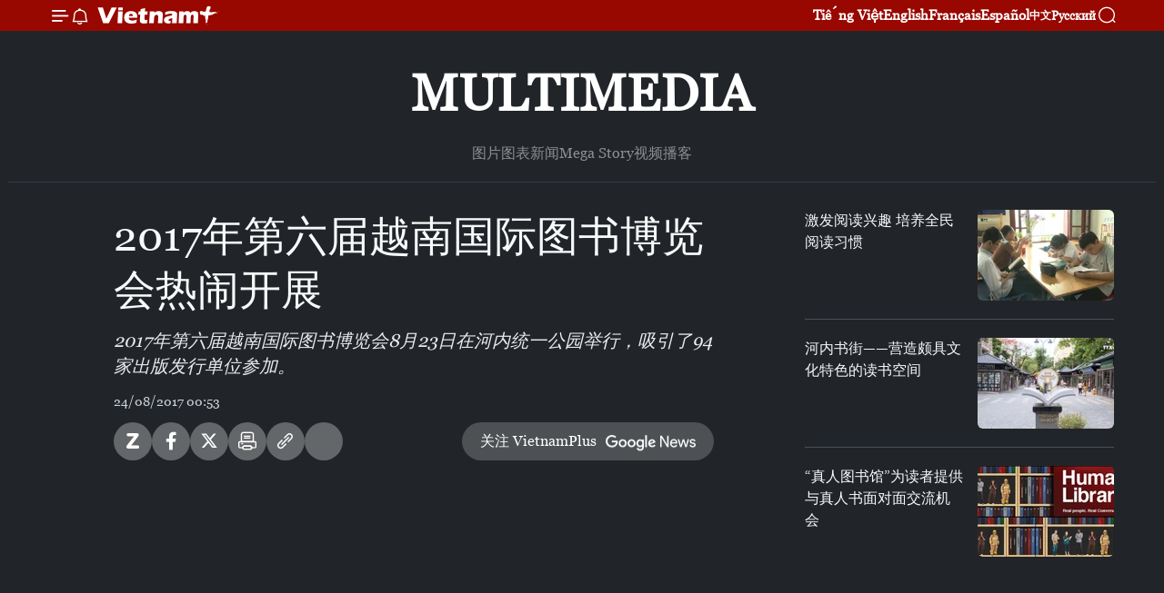

--- FILE ---
content_type: text/html;charset=utf-8
request_url: https://zh.vietnamplus.vn/article-post69388.vnp
body_size: 18209
content:
<!DOCTYPE html> <html lang="zh" class="cn"> <head> <title>2017年第六届越南国际图书博览会热闹开展 | Vietnam+ (VietnamPlus)</title> <meta name="description" content="2017年第六届越南国际图书博览会8月23日在河内统一公园举行，吸引了94家出版发行单位参加。"/> <meta name="keywords" content="图书展,图书博览会,图书,阅读文化"/> <meta name="news_keywords" content="图书展,图书博览会,图书,阅读文化"/> <meta http-equiv="Content-Type" content="text/html; charset=utf-8" /> <meta http-equiv="X-UA-Compatible" content="IE=edge"/> <meta http-equiv="refresh" content="1800" /> <meta name="revisit-after" content="1 days" /> <meta name="viewport" content="width=device-width, initial-scale=1"> <meta http-equiv="content-language" content="vi" /> <meta name="format-detection" content="telephone=no"/> <meta name="format-detection" content="address=no"/> <meta name="apple-mobile-web-app-capable" content="yes"> <meta name="apple-mobile-web-app-status-bar-style" content="black"> <meta name="apple-mobile-web-app-title" content="Vietnam+ (VietnamPlus)"/> <meta name="referrer" content="no-referrer-when-downgrade"/> <link rel="shortcut icon" href="https://media.vietnamplus.vn/assets/web/styles/img/favicon.ico" type="image/x-icon" /> <link rel="preconnect" href="https://media.vietnamplus.vn"/> <link rel="dns-prefetch" href="https://media.vietnamplus.vn"/> <link rel="preconnect" href="//www.google-analytics.com" /> <link rel="preconnect" href="//www.googletagmanager.com" /> <link rel="preconnect" href="//stc.za.zaloapp.com" /> <link rel="preconnect" href="//fonts.googleapis.com" /> <link rel="preconnect" href="//pagead2.googlesyndication.com"/> <link rel="preconnect" href="//tpc.googlesyndication.com"/> <link rel="preconnect" href="//securepubads.g.doubleclick.net"/> <link rel="preconnect" href="//accounts.google.com"/> <link rel="preconnect" href="//adservice.google.com"/> <link rel="preconnect" href="//adservice.google.com.vn"/> <link rel="preconnect" href="//www.googletagservices.com"/> <link rel="preconnect" href="//partner.googleadservices.com"/> <link rel="preconnect" href="//tpc.googlesyndication.com"/> <link rel="preconnect" href="//za.zdn.vn"/> <link rel="preconnect" href="//sp.zalo.me"/> <link rel="preconnect" href="//connect.facebook.net"/> <link rel="preconnect" href="//www.facebook.com"/> <link rel="dns-prefetch" href="//www.google-analytics.com" /> <link rel="dns-prefetch" href="//www.googletagmanager.com" /> <link rel="dns-prefetch" href="//stc.za.zaloapp.com" /> <link rel="dns-prefetch" href="//fonts.googleapis.com" /> <link rel="dns-prefetch" href="//pagead2.googlesyndication.com"/> <link rel="dns-prefetch" href="//tpc.googlesyndication.com"/> <link rel="dns-prefetch" href="//securepubads.g.doubleclick.net"/> <link rel="dns-prefetch" href="//accounts.google.com"/> <link rel="dns-prefetch" href="//adservice.google.com"/> <link rel="dns-prefetch" href="//adservice.google.com.vn"/> <link rel="dns-prefetch" href="//www.googletagservices.com"/> <link rel="dns-prefetch" href="//partner.googleadservices.com"/> <link rel="dns-prefetch" href="//tpc.googlesyndication.com"/> <link rel="dns-prefetch" href="//za.zdn.vn"/> <link rel="dns-prefetch" href="//sp.zalo.me"/> <link rel="dns-prefetch" href="//connect.facebook.net"/> <link rel="dns-prefetch" href="//www.facebook.com"/> <link rel="dns-prefetch" href="//graph.facebook.com"/> <link rel="dns-prefetch" href="//static.xx.fbcdn.net"/> <link rel="dns-prefetch" href="//staticxx.facebook.com"/> <script> var cmsConfig = { domainDesktop: 'https://zh.vietnamplus.vn', domainMobile: 'https://zh.vietnamplus.vn', domainApi: 'https://zh-api.vietnamplus.vn', domainStatic: 'https://media.vietnamplus.vn', domainLog: 'https://zh-log.vietnamplus.vn', googleAnalytics: 'G\-6R6V6RSN83', siteId: 0, pageType: 1, objectId: 69388, adsZone: 383, allowAds: true, adsLazy: true, antiAdblock: true, }; if (window.location.protocol !== 'https:' && window.location.hostname.indexOf('vietnamplus.vn') !== -1) { window.location = 'https://' + window.location.hostname + window.location.pathname + window.location.hash; } var USER_AGENT=window.navigator&&(window.navigator.userAgent||window.navigator.vendor)||window.opera||"",IS_MOBILE=/Android|webOS|iPhone|iPod|BlackBerry|Windows Phone|IEMobile|Mobile Safari|Opera Mini/i.test(USER_AGENT),IS_REDIRECT=!1;function setCookie(e,o,i){var n=new Date,i=(n.setTime(n.getTime()+24*i*60*60*1e3),"expires="+n.toUTCString());document.cookie=e+"="+o+"; "+i+";path=/;"}function getCookie(e){var o=document.cookie.indexOf(e+"="),i=o+e.length+1;return!o&&e!==document.cookie.substring(0,e.length)||-1===o?null:(-1===(e=document.cookie.indexOf(";",i))&&(e=document.cookie.length),unescape(document.cookie.substring(i,e)))}IS_MOBILE&&getCookie("isDesktop")&&(setCookie("isDesktop",1,-1),window.location=window.location.pathname.replace(".amp", ".vnp")+window.location.search,IS_REDIRECT=!0); </script> <script> if(USER_AGENT && USER_AGENT.indexOf("facebot") <= 0 && USER_AGENT.indexOf("facebookexternalhit") <= 0) { var query = ''; var hash = ''; if (window.location.search) query = window.location.search; if (window.location.hash) hash = window.location.hash; var canonicalUrl = 'https://zh.vietnamplus.vn/article-post69388.vnp' + query + hash ; var curUrl = decodeURIComponent(window.location.href); if(!location.port && canonicalUrl.startsWith("http") && curUrl != canonicalUrl){ window.location.replace(canonicalUrl); } } </script> <meta property="fb:pages" content="120834779440" /> <meta property="fb:app_id" content="1960985707489919" /> <meta name="author" content="Vietnam+ (VietnamPlus)" /> <meta name="copyright" content="Copyright © 2026 by Vietnam+ (VietnamPlus)" /> <meta name="RATING" content="GENERAL" /> <meta name="GENERATOR" content="Vietnam+ (VietnamPlus)" /> <meta content="Vietnam+ (VietnamPlus)" itemprop="sourceOrganization" name="source"/> <meta content="news" itemprop="genre" name="medium"/> <meta name="robots" content="noarchive, max-image-preview:large, index, follow" /> <meta name="GOOGLEBOT" content="noarchive, max-image-preview:large, index, follow" /> <link rel="canonical" href="https://zh.vietnamplus.vn/article-post69388.vnp" /> <meta property="og:site_name" content="Vietnam+ (VietnamPlus)"/> <meta property="og:rich_attachment" content="true"/> <meta property="og:type" content="article"/> <meta property="og:url" content="https://zh.vietnamplus.vn/article-post69388.vnp"/> <meta property="og:image" content="https://mediazh.vietnamplus.vn/images/d64b6dba57756e92a2c312b3d69010b715f03f627ab6ec8da45919b0a1412cdb0524357244054d39fd6cf401571be1362d302f3badb89b4c9258fd706de4b1c8/2017.jpg.webp"/> <meta property="og:image:width" content="1200"/> <meta property="og:image:height" content="630"/> <meta property="og:title" content="2017年第六届越南国际图书博览会热闹开展"/> <meta property="og:description" content="2017年第六届越南国际图书博览会8月23日在河内统一公园举行，吸引了94家出版发行单位参加。"/> <meta name="twitter:card" value="summary"/> <meta name="twitter:url" content="https://zh.vietnamplus.vn/article-post69388.vnp"/> <meta name="twitter:title" content="2017年第六届越南国际图书博览会热闹开展"/> <meta name="twitter:description" content="2017年第六届越南国际图书博览会8月23日在河内统一公园举行，吸引了94家出版发行单位参加。"/> <meta name="twitter:image" content="https://mediazh.vietnamplus.vn/images/d64b6dba57756e92a2c312b3d69010b715f03f627ab6ec8da45919b0a1412cdb0524357244054d39fd6cf401571be1362d302f3badb89b4c9258fd706de4b1c8/2017.jpg.webp"/> <meta name="twitter:site" content="@Vietnam+ (VietnamPlus)"/> <meta name="twitter:creator" content="@Vietnam+ (VietnamPlus)"/> <meta property="article:publisher" content="https://www.facebook.com/VietnamPlus" /> <meta property="article:tag" content="图书展,图书博览会,图书,阅读文化"/> <meta property="article:section" content="文化,视频" /> <meta property="article:published_time" content="2017-08-24T07:53:38+07:00"/> <meta property="article:modified_time" content="2017-08-24T07:53:38+07:00"/> <script type="application/ld+json"> { "@context": "http://schema.org", "@type": "Organization", "name": "Vietnam+ (VietnamPlus)", "url": "https://zh.vietnamplus.vn", "logo": "https://media.vietnamplus.vn/assets/web/styles/img/logo.png", "foundingDate": "2008", "founders": [ { "@type": "Person", "name": "Thông tấn xã Việt Nam (TTXVN)" } ], "address": [ { "@type": "PostalAddress", "streetAddress": "Số 05 Lý Thường Kiệt - Hà Nội - Việt Nam", "addressLocality": "Hà Nội City", "addressRegion": "Northeast", "postalCode": "100000", "addressCountry": "VNM" } ], "contactPoint": [ { "@type": "ContactPoint", "telephone": "+84-243-941-1349", "contactType": "customer service" }, { "@type": "ContactPoint", "telephone": "+84-243-941-1348", "contactType": "customer service" } ], "sameAs": [ "https://www.facebook.com/VietnamPlus", "https://www.tiktok.com/@vietnamplus", "https://twitter.com/vietnamplus", "https://www.youtube.com/c/BaoVietnamPlus" ] } </script> <script type="application/ld+json"> { "@context" : "https://schema.org", "@type" : "WebSite", "name": "Vietnam+ (VietnamPlus)", "url": "https://zh.vietnamplus.vn", "alternateName" : "Báo điện tử VIETNAMPLUS, Cơ quan của Thông tấn xã Việt Nam (TTXVN)", "potentialAction": { "@type": "SearchAction", "target": { "@type": "EntryPoint", "urlTemplate": "https://zh.vietnamplus.vn/search/?q={search_term_string}" }, "query-input": "required name=search_term_string" } } </script> <script type="application/ld+json"> { "@context":"http://schema.org", "@type":"BreadcrumbList", "itemListElement":[ { "@type":"ListItem", "position":1, "item":{ "@id":"https://zh.vietnamplus.vn/videos/", "name":"视频" } } ] } </script> <script type="application/ld+json"> { "@context": "http://schema.org", "@type": "NewsArticle", "mainEntityOfPage":{ "@type":"WebPage", "@id":"https://zh.vietnamplus.vn/article-post69388.vnp" }, "headline": "2017年第六届越南国际图书博览会热闹开展", "description": "2017年第六届越南国际图书博览会8月23日在河内统一公园举行，吸引了94家出版发行单位参加。", "image": { "@type": "ImageObject", "url": "https://mediazh.vietnamplus.vn/images/d64b6dba57756e92a2c312b3d69010b715f03f627ab6ec8da45919b0a1412cdb0524357244054d39fd6cf401571be1362d302f3badb89b4c9258fd706de4b1c8/2017.jpg.webp", "width" : 1200, "height" : 675 }, "datePublished": "2017-08-24T07:53:38+07:00", "dateModified": "2017-08-24T07:53:38+07:00", "author": { "@type": "Person", "name": "" }, "publisher": { "@type": "Organization", "name": "Vietnam+ (VietnamPlus)", "logo": { "@type": "ImageObject", "url": "https://media.vietnamplus.vn/assets/web/styles/img/logo.png" } } } </script> <script type="application/ld+json"> { "@context": "https://schema.org", "@type": "VideoObject", "name": "2017年第六届越南国际图书博览会热闹开展", "headline": "2017年第六届越南国际图书博览会热闹开展", "description": "2017年第六届越南国际图书博览会8月23日在河内统一公园举行，吸引了94家出版发行单位参加。", "thumbnailUrl": "https://mediazh.vietnamplus.vn/images/15f03f627ab6ec8da45919b0a1412cdb0524357244054d39fd6cf401571be1362d302f3badb89b4c9258fd706de4b1c8/2017.jpg.webp", "uploadDate": "2017-08-24T07:53:38+07:00", "datePublished": "2017-08-24T07:53:38+07:00", "duration": "PT1M28S", "mainEntityOfPage": { "@type": "WebPage", "@id": "https://zh.vietnamplus.vn/article-post69388.vnp" }, "image": { "@type": "ImageObject", "url": "https://mediazh.vietnamplus.vn/images/d64b6dba57756e92a2c312b3d69010b715f03f627ab6ec8da45919b0a1412cdb0524357244054d39fd6cf401571be1362d302f3badb89b4c9258fd706de4b1c8/2017.jpg.webp", "width": 1200, "height": 630 }, "author": { "@type": "Organization", "name": "Vietnam+ (VietnamPlus)" }, "publisher": { "@type": "Organization", "name": "Vietnam+ (VietnamPlus)", "logo": { "@type": "ImageObject", "url": "https://media.vietnamplus.vn/assets/web/styles/img/logo_share.png" } }, "about": ["图书展,图书博览会,图书,阅读文化"], "embedUrl": "https://www.youtube.com/embed/wqPnyAARLAA?rel=0" } </script> <link rel="preload" href="https://media.vietnamplus.vn/assets/web/styles/css/main.min-1.0.15.css" as="style"> <link rel="preload" href="https://media.vietnamplus.vn/assets/web/js/main.min-1.0.33.js" as="script"> <link rel="preload" href="https://media.vietnamplus.vn/assets/web/js/detail.min-1.0.15.js" as="script"> <link rel="preload" href="https://common.mcms.one/assets/styles/css/vietnamplus-1.0.0.css" as="style"> <link rel="stylesheet" href="https://common.mcms.one/assets/styles/css/vietnamplus-1.0.0.css"> <link id="cms-style" rel="stylesheet" href="https://media.vietnamplus.vn/assets/web/styles/css/main.min-1.0.15.css"> <style>.infographic-page { overflow-x: hidden;
}</style> <script type="text/javascript"> var _metaOgUrl = 'https://zh.vietnamplus.vn/article-post69388.vnp'; var page_title = document.title; var tracked_url = window.location.pathname + window.location.search + window.location.hash; var cate_path = 'videos'; if (cate_path.length > 0) { tracked_url = "/" + cate_path + tracked_url; } </script> <script async="" src="https://www.googletagmanager.com/gtag/js?id=G-6R6V6RSN83"></script> <script> window.dataLayer = window.dataLayer || []; function gtag(){dataLayer.push(arguments);} gtag('js', new Date()); gtag('config', 'G-6R6V6RSN83', {page_path: tracked_url}); </script> <script>window.dataLayer = window.dataLayer || [];dataLayer.push({'pageCategory': '/videos'});</script> <script> window.dataLayer = window.dataLayer || []; dataLayer.push({ 'event': 'Pageview', 'articleId': '69388', 'articleTitle': '2017年第六届越南国际图书博览会热闹开展', 'articleCategory': '文化,视频', 'articleAlowAds': true, 'articleType': 'video', 'articleTags': '图书展,图书博览会,图书,阅读文化', 'articlePublishDate': '2017-08-24T07:53:38+07:00', 'articleThumbnail': 'https://mediazh.vietnamplus.vn/images/d64b6dba57756e92a2c312b3d69010b715f03f627ab6ec8da45919b0a1412cdb0524357244054d39fd6cf401571be1362d302f3badb89b4c9258fd706de4b1c8/2017.jpg.webp', 'articleShortUrl': 'https://zh.vietnamplus.vn/article-post69388.vnp', 'articleFullUrl': 'https://zh.vietnamplus.vn/article-post69388.vnp', }); </script> <script type='text/javascript'> gtag('event', 'article_page',{ 'articleId': '69388', 'articleTitle': '2017年第六届越南国际图书博览会热闹开展', 'articleCategory': '文化,视频', 'articleAlowAds': true, 'articleType': 'video', 'articleTags': '图书展,图书博览会,图书,阅读文化', 'articlePublishDate': '2017-08-24T07:53:38+07:00', 'articleThumbnail': 'https://mediazh.vietnamplus.vn/images/d64b6dba57756e92a2c312b3d69010b715f03f627ab6ec8da45919b0a1412cdb0524357244054d39fd6cf401571be1362d302f3badb89b4c9258fd706de4b1c8/2017.jpg.webp', 'articleShortUrl': 'https://zh.vietnamplus.vn/article-post69388.vnp', 'articleFullUrl': 'https://zh.vietnamplus.vn/article-post69388.vnp', }); </script> <script>(function(w,d,s,l,i){w[l]=w[l]||[];w[l].push({'gtm.start': new Date().getTime(),event:'gtm.js'});var f=d.getElementsByTagName(s)[0], j=d.createElement(s),dl=l!='dataLayer'?'&l='+l:'';j.async=true;j.src= 'https://www.googletagmanager.com/gtm.js?id='+i+dl;f.parentNode.insertBefore(j,f); })(window,document,'script','dataLayer','GTM-5WM58F3N');</script> <script type="text/javascript"> !function(){"use strict";function e(e){var t=!(arguments.length>1&&void 0!==arguments[1])||arguments[1],c=document.createElement("script");c.src=e,t?c.type="module":(c.async=!0,c.type="text/javascript",c.setAttribute("nomodule",""));var n=document.getElementsByTagName("script")[0];n.parentNode.insertBefore(c,n)}!function(t,c){!function(t,c,n){var a,o,r;n.accountId=c,null!==(a=t.marfeel)&&void 0!==a||(t.marfeel={}),null!==(o=(r=t.marfeel).cmd)&&void 0!==o||(r.cmd=[]),t.marfeel.config=n;var i="https://sdk.mrf.io/statics";e("".concat(i,"/marfeel-sdk.js?id=").concat(c),!0),e("".concat(i,"/marfeel-sdk.es5.js?id=").concat(c),!1)}(t,c,arguments.length>2&&void 0!==arguments[2]?arguments[2]:{})}(window,2272,{} )}(); </script> <script async src="https://sp.zalo.me/plugins/sdk.js"></script> </head> <body class="video-page"> <div id="sdaWeb_SdaMasthead" class="rennab rennab-top" data-platform="1" data-position="Web_SdaMasthead"> </div> <header class=" site-header"> <div class="sticky"> <div class="container"> <i class="ic-menu"></i> <i class="ic-bell"></i> <div id="header-news" class="pick-news hidden" data-source="header-latest-news"></div> <a class="small-logo" href="/" title="Vietnam+ (VietnamPlus)">Vietnam+ (VietnamPlus)</a> <ul class="menu"> <li> <a href="https://www.vietnamplus.vn" title="Tiếng Việt" target="_blank">Tiếng Việt</a> </li> <li> <a href="https://en.vietnamplus.vn" title="English" target="_blank" rel="nofollow">English</a> </li> <li> <a href="https://fr.vietnamplus.vn" title="Français" target="_blank" rel="nofollow">Français</a> </li> <li> <a href="https://es.vietnamplus.vn" title="Español" target="_blank" rel="nofollow">Español</a> </li> <li> <a href="https://zh.vietnamplus.vn" title="中文" target="_blank" rel="nofollow">中文</a> </li> <li> <a href="https://ru.vietnamplus.vn" title="Русский" target="_blank" rel="nofollow">Русский</a> </li> </ul> <div class="search-wrapper"> <i class="ic-search"></i> <input type="text" class="search txtsearch" placeholder="关键词"> </div> </div> </div> </header> <div class="site-body"> <div id="sdaWeb_SdaBackground" class="rennab " data-platform="1" data-position="Web_SdaBackground"> </div> <div class="container"> <div class="breadcrumb "> <div class="main"> <a href="https://zh.vietnamplus.vn/multimedia/" title="Multimedia">Multimedia</a> </div> <div class="sub"> <a href="https://zh.vietnamplus.vn/photo/" title=" 图片"> 图片</a> <a href="https://zh.vietnamplus.vn/infographics/" title=" 图表新闻"> 图表新闻</a> <a href="https://zh.vietnamplus.vn/mega-story/" title="Mega Story">Mega Story</a> <a href="https://zh.vietnamplus.vn/videos/" title="视频">视频</a> <a href="https://zh.vietnamplus.vn/podcast/" title=" 播客"> 播客</a> </div> </div> <div id="sdaWeb_SdaTop" class="rennab " data-platform="1" data-position="Web_SdaTop"> </div> <div class="col zone-4"> <div class="main-col article"> <h1 class="article__title cms-title "> 2017年第六届越南国际图书博览会热闹开展 </h1> <div class="article__sapo cms-desc"> 2017年第六届越南国际图书博览会8月23日在河内统一公园举行，吸引了94家出版发行单位参加。 </div> <div id="sdaWeb_SdaArticleAfterSapo" class="rennab " data-platform="1" data-position="Web_SdaArticleAfterSapo"> </div> <div class="article__meta"> <time class="time" datetime="2017-08-24T07:53:38+07:00" data-time="1503536018" data-friendly="false">2017年08月24日星期四 07:53</time> <meta class="cms-date" itemprop="datePublished" content="2017-08-24T07:53:38+07:00"> </div> <div class="wrap-social"> <div class="social-pin article__social"> <a href="javascript:void(0);" class="zl zalo-share-button" title="Zalo" data-href="https://zh.vietnamplus.vn/article-post69388.vnp" data-oaid="4486284411240520426" data-layout="1" data-color="blue" data-customize="true">Zalo</a> <a href="javascript:void(0);" class="item fb" data-href="https://zh.vietnamplus.vn/article-post69388.vnp" data-rel="facebook" title="Facebook">Facebook</a> <a href="javascript:void(0);" class="item tw" data-href="https://zh.vietnamplus.vn/article-post69388.vnp" data-rel="twitter" title="Twitter">Twitter</a> <a href="javascript:void(0);" class="bookmark sendbookmark hidden" onclick="ME.sendBookmark(this, 69388);" data-id="69388" title="收藏">收藏</a> <a href="javascript:void(0);" class="print sendprint" title="Print" data-href="/print-69388.html">打印</a> <a href="javascript:void(0);" class="item link" data-href="https://zh.vietnamplus.vn/article-post69388.vnp" data-rel="copy" title="Copy link">Copy link</a> <div id='shortenlink-container'></div> </div> <a href="https://news.google.com/publications/CAAqBwgKMN-18wowlLWFAw?hl=vi&gl=VN&ceid=VN%3Avi" class="google-news" target="_blank" title="Google News">关注 VietnamPlus</a> </div> <div class="article__body zce-content-body cms-body" itemprop="articleBody"> <div class="article-video"> <iframe src="https://www.youtube.com/embed/wqPnyAARLAA?rel=0" width="100%" height="450" frameborder="0" data-video-src="https://www.youtube.com/embed/wqPnyAARLAA?rel=0" scrolling="0" allowfullscreen data-width="560"></iframe>
</div>
<p><strong>2017</strong><strong>年第六届越南国际图书博览会</strong><strong>8</strong><strong>月</strong><strong>23</strong><strong>日在河内统一公园举行，吸引了</strong><strong>94</strong><strong>家出版发行单位参加。</strong><br><br> 第六届越南国际图书博览会是各家出版社和发行单位互相交流、学习借鉴和交换关于出版的国际性事件组织和管理经验，向国内外读者介绍出版作品和扩大出版活动中的国际合作等的良好机会。<br><br> 博览会主要展示有关海洋、岛屿、领土与主权的书籍，东盟与各国图书，翻译作品，电子书，不同材质的书，荣获国家奖、胡志明奖、越南图书奖的书籍。<br><br> 活动期间还举行20多项活动，其中包括推介出版品，与国内外作者、演讲者交流，国内外出版社的出版和发行经验座谈和交流会。<br><br> 本届国际图书博览会延长到8月27日。（越通社-VNA）</p> <div class="article__source"> <div class="source"> <span class="name">越通社</span> </div> </div> <div id="sdaWeb_SdaArticleAfterBody" class="rennab " data-platform="1" data-position="Web_SdaArticleAfterBody"> </div> </div> <div class="article__tag"> <a class="active" href="https://zh.vietnamplus.vn/tag/-5-tag21668.vnp" title="图书展">#图书展</a> <a class="active" href="https://zh.vietnamplus.vn/tag.vnp?q=图书博览会" title="图书博览会">#图书博览会</a> <a class="" href="https://zh.vietnamplus.vn/tag/图书-tag7088.vnp" title="图书">#图书</a> <a class="" href="https://zh.vietnamplus.vn/tag/-3-tag28881.vnp" title="阅读文化">#阅读文化</a> <a class="link" href="https://zh.vietnamplus.vn/region/rg/96.vnp" title="河内市"><i class="ic-location"></i> 河内市</a> </div> <div id="sdaWeb_SdaArticleAfterTag" class="rennab " data-platform="1" data-position="Web_SdaArticleAfterTag"> </div> <div id="sdaWeb_SdaArticleAfterBody1" class="rennab " data-platform="1" data-position="Web_SdaArticleAfterBody1"> </div> <div id="sdaWeb_SdaArticleAfterBody2" class="rennab " data-platform="1" data-position="Web_SdaArticleAfterBody2"> </div> </div> <div class="sub-col sidebar-right"> <div class="multi-video" data-source="related-news-video"> <article class="story"> <figure class="story__thumb"> <a class="cms-link" href="https://zh.vietnamplus.vn/article-post64406.vnp" title="激发阅读兴趣 培养全民阅读习惯"> <img class="lazyload" src="[data-uri]" data-src="https://mediazh.vietnamplus.vn/images/34a394e62a9873afb32a64b66d003a8e2c3ec69e51ac2a70d4e2c919118495e1465846c5751f94ac3b8828e3db6f9086accdcb81289b750144219691367f4e85a0d37370a64f5c2dce57e18f073353d9afabb30ad1a38f29e10d08da4921108f/thu_vien_sachmp4_snapshot_0037_20170422_165359.jpg.webp" data-srcset="https://mediazh.vietnamplus.vn/images/34a394e62a9873afb32a64b66d003a8e2c3ec69e51ac2a70d4e2c919118495e1465846c5751f94ac3b8828e3db6f9086accdcb81289b750144219691367f4e85a0d37370a64f5c2dce57e18f073353d9afabb30ad1a38f29e10d08da4921108f/thu_vien_sachmp4_snapshot_0037_20170422_165359.jpg.webp 1x, https://mediazh.vietnamplus.vn/images/bb3f78c42fc26b2c8864b2f8cc8686762c3ec69e51ac2a70d4e2c919118495e1465846c5751f94ac3b8828e3db6f9086accdcb81289b750144219691367f4e85a0d37370a64f5c2dce57e18f073353d9afabb30ad1a38f29e10d08da4921108f/thu_vien_sachmp4_snapshot_0037_20170422_165359.jpg.webp 2x" alt="激发阅读兴趣 培养全民阅读习惯"> <noscript><img src="https://mediazh.vietnamplus.vn/images/34a394e62a9873afb32a64b66d003a8e2c3ec69e51ac2a70d4e2c919118495e1465846c5751f94ac3b8828e3db6f9086accdcb81289b750144219691367f4e85a0d37370a64f5c2dce57e18f073353d9afabb30ad1a38f29e10d08da4921108f/thu_vien_sachmp4_snapshot_0037_20170422_165359.jpg.webp" srcset="https://mediazh.vietnamplus.vn/images/34a394e62a9873afb32a64b66d003a8e2c3ec69e51ac2a70d4e2c919118495e1465846c5751f94ac3b8828e3db6f9086accdcb81289b750144219691367f4e85a0d37370a64f5c2dce57e18f073353d9afabb30ad1a38f29e10d08da4921108f/thu_vien_sachmp4_snapshot_0037_20170422_165359.jpg.webp 1x, https://mediazh.vietnamplus.vn/images/bb3f78c42fc26b2c8864b2f8cc8686762c3ec69e51ac2a70d4e2c919118495e1465846c5751f94ac3b8828e3db6f9086accdcb81289b750144219691367f4e85a0d37370a64f5c2dce57e18f073353d9afabb30ad1a38f29e10d08da4921108f/thu_vien_sachmp4_snapshot_0037_20170422_165359.jpg.webp 2x" alt="激发阅读兴趣 培养全民阅读习惯" class="image-fallback"></noscript> </a> </figure> <h2 class="story__heading" data-tracking="64406"> <a class=" cms-link" href="https://zh.vietnamplus.vn/article-post64406.vnp" title="激发阅读兴趣 培养全民阅读习惯"> 激发阅读兴趣 培养全民阅读习惯 </a> </h2> </article> <article class="story"> <figure class="story__thumb"> <a class="cms-link" href="https://zh.vietnamplus.vn/article-post66880.vnp" title="河内书街——营造颇具文化特色的读书空间"> <img class="lazyload" src="[data-uri]" data-src="https://mediazh.vietnamplus.vn/images/34a394e62a9873afb32a64b66d003a8e2c3ec69e51ac2a70d4e2c919118495e1c2dcf264bd699cbfef04754c173edf3f672ce68f080063eb9c3a3ec4fc38c1a8acbb10781c95c77d3cbd9a593ac458a6ffde09edae4412d860da00673a8d344a/pho_sachmpg_snapshot_0019_20170625_151952.jpg.webp" data-srcset="https://mediazh.vietnamplus.vn/images/34a394e62a9873afb32a64b66d003a8e2c3ec69e51ac2a70d4e2c919118495e1c2dcf264bd699cbfef04754c173edf3f672ce68f080063eb9c3a3ec4fc38c1a8acbb10781c95c77d3cbd9a593ac458a6ffde09edae4412d860da00673a8d344a/pho_sachmpg_snapshot_0019_20170625_151952.jpg.webp 1x, https://mediazh.vietnamplus.vn/images/bb3f78c42fc26b2c8864b2f8cc8686762c3ec69e51ac2a70d4e2c919118495e1c2dcf264bd699cbfef04754c173edf3f672ce68f080063eb9c3a3ec4fc38c1a8acbb10781c95c77d3cbd9a593ac458a6ffde09edae4412d860da00673a8d344a/pho_sachmpg_snapshot_0019_20170625_151952.jpg.webp 2x" alt="河内书街——营造颇具文化特色的读书空间"> <noscript><img src="https://mediazh.vietnamplus.vn/images/34a394e62a9873afb32a64b66d003a8e2c3ec69e51ac2a70d4e2c919118495e1c2dcf264bd699cbfef04754c173edf3f672ce68f080063eb9c3a3ec4fc38c1a8acbb10781c95c77d3cbd9a593ac458a6ffde09edae4412d860da00673a8d344a/pho_sachmpg_snapshot_0019_20170625_151952.jpg.webp" srcset="https://mediazh.vietnamplus.vn/images/34a394e62a9873afb32a64b66d003a8e2c3ec69e51ac2a70d4e2c919118495e1c2dcf264bd699cbfef04754c173edf3f672ce68f080063eb9c3a3ec4fc38c1a8acbb10781c95c77d3cbd9a593ac458a6ffde09edae4412d860da00673a8d344a/pho_sachmpg_snapshot_0019_20170625_151952.jpg.webp 1x, https://mediazh.vietnamplus.vn/images/bb3f78c42fc26b2c8864b2f8cc8686762c3ec69e51ac2a70d4e2c919118495e1c2dcf264bd699cbfef04754c173edf3f672ce68f080063eb9c3a3ec4fc38c1a8acbb10781c95c77d3cbd9a593ac458a6ffde09edae4412d860da00673a8d344a/pho_sachmpg_snapshot_0019_20170625_151952.jpg.webp 2x" alt="河内书街——营造颇具文化特色的读书空间" class="image-fallback"></noscript> </a> </figure> <h2 class="story__heading" data-tracking="66880"> <a class=" cms-link" href="https://zh.vietnamplus.vn/article-post66880.vnp" title="河内书街——营造颇具文化特色的读书空间"> 河内书街——营造颇具文化特色的读书空间 </a> </h2> </article> <article class="story"> <figure class="story__thumb"> <a class="cms-link" href="https://zh.vietnamplus.vn/article-post68448.vnp" title="“真人图书馆”为读者提供与真人书面对面交流机会"> <img class="lazyload" src="[data-uri]" data-src="https://mediazh.vietnamplus.vn/images/34a394e62a9873afb32a64b66d003a8e2c3ec69e51ac2a70d4e2c919118495e165d7574e1a4546c08779202284920f92316a30945751280a8de64327afc1b74a/_2.jpg.webp" data-srcset="https://mediazh.vietnamplus.vn/images/34a394e62a9873afb32a64b66d003a8e2c3ec69e51ac2a70d4e2c919118495e165d7574e1a4546c08779202284920f92316a30945751280a8de64327afc1b74a/_2.jpg.webp 1x, https://mediazh.vietnamplus.vn/images/bb3f78c42fc26b2c8864b2f8cc8686762c3ec69e51ac2a70d4e2c919118495e165d7574e1a4546c08779202284920f92316a30945751280a8de64327afc1b74a/_2.jpg.webp 2x" alt="“真人图书馆”为读者提供与真人书面对面交流机会"> <noscript><img src="https://mediazh.vietnamplus.vn/images/34a394e62a9873afb32a64b66d003a8e2c3ec69e51ac2a70d4e2c919118495e165d7574e1a4546c08779202284920f92316a30945751280a8de64327afc1b74a/_2.jpg.webp" srcset="https://mediazh.vietnamplus.vn/images/34a394e62a9873afb32a64b66d003a8e2c3ec69e51ac2a70d4e2c919118495e165d7574e1a4546c08779202284920f92316a30945751280a8de64327afc1b74a/_2.jpg.webp 1x, https://mediazh.vietnamplus.vn/images/bb3f78c42fc26b2c8864b2f8cc8686762c3ec69e51ac2a70d4e2c919118495e165d7574e1a4546c08779202284920f92316a30945751280a8de64327afc1b74a/_2.jpg.webp 2x" alt="“真人图书馆”为读者提供与真人书面对面交流机会" class="image-fallback"></noscript> </a> </figure> <h2 class="story__heading" data-tracking="68448"> <a class=" cms-link" href="https://zh.vietnamplus.vn/article-post68448.vnp" title="“真人图书馆”为读者提供与真人书面对面交流机会"> “真人图书馆”为读者提供与真人书面对面交流机会 </a> </h2> </article> </div> <div id="sidebar-top-2"></div><div id="sidebar-sticky-2"> <div id="sdaWeb_SdaRightSticky1" class="rennab " data-platform="1" data-position="Web_SdaRightSticky1"> </div> </div> </div> </div> <div class="wrapper-gray"> <div class="container"> <div class="list-media content-list" data-source="recommendation-383"> <article class="story"> <figure class="story__thumb"> <a class="cms-link" href="https://zh.vietnamplus.vn/article-post255898.vnp" title="越南与欧盟将双边关系提升为全面战略伙伴关系"> <img class="lazyload" src="[data-uri]" data-src="https://mediazh.vietnamplus.vn/images/[base64]/vna-potal-chu-tich-nuoc-chieu-dai-chao-mung-chu-tich-hoi-dong-chau-au-antonio-costa-8561545.jpg.webp" data-srcset="https://mediazh.vietnamplus.vn/images/[base64]/vna-potal-chu-tich-nuoc-chieu-dai-chao-mung-chu-tich-hoi-dong-chau-au-antonio-costa-8561545.jpg.webp 1x, https://mediazh.vietnamplus.vn/images/[base64]/vna-potal-chu-tich-nuoc-chieu-dai-chao-mung-chu-tich-hoi-dong-chau-au-antonio-costa-8561545.jpg.webp 2x" alt="越南与欧盟将双边关系提升为全面战略伙伴关系"> <noscript><img src="https://mediazh.vietnamplus.vn/images/[base64]/vna-potal-chu-tich-nuoc-chieu-dai-chao-mung-chu-tich-hoi-dong-chau-au-antonio-costa-8561545.jpg.webp" srcset="https://mediazh.vietnamplus.vn/images/[base64]/vna-potal-chu-tich-nuoc-chieu-dai-chao-mung-chu-tich-hoi-dong-chau-au-antonio-costa-8561545.jpg.webp 1x, https://mediazh.vietnamplus.vn/images/[base64]/vna-potal-chu-tich-nuoc-chieu-dai-chao-mung-chu-tich-hoi-dong-chau-au-antonio-costa-8561545.jpg.webp 2x" alt="越南与欧盟将双边关系提升为全面战略伙伴关系" class="image-fallback"></noscript> </a> </figure> <h2 class="story__heading" data-tracking="255898"> <a class=" cms-link" href="https://zh.vietnamplus.vn/article-post255898.vnp" title="越南与欧盟将双边关系提升为全面战略伙伴关系"> 越南与欧盟将双边关系提升为全面战略伙伴关系 </a> </h2> <time class="time" datetime="2026-01-29T20:33:25+07:00" data-time="1769693605"> 29/01/2026 20:33 </time> </article> <article class="story"> <figure class="story__thumb"> <a class="cms-link" href="https://zh.vietnamplus.vn/article-post255897.vnp" title="大力开展“全国竞赛革新创新、发展科学技术、数字化转型、绿色转型”竞赛运动计划"> <img class="lazyload" src="[data-uri]" data-src="https://mediazh.vietnamplus.vn/images/[base64]/vna-potal-thu-tuong-chu-tri-phien-hop-lan-thu-17-cua-hoi-dong-thi-dua-khen-thuong-trung-uong-8557927.jpg.webp" data-srcset="https://mediazh.vietnamplus.vn/images/[base64]/vna-potal-thu-tuong-chu-tri-phien-hop-lan-thu-17-cua-hoi-dong-thi-dua-khen-thuong-trung-uong-8557927.jpg.webp 1x, https://mediazh.vietnamplus.vn/images/[base64]/vna-potal-thu-tuong-chu-tri-phien-hop-lan-thu-17-cua-hoi-dong-thi-dua-khen-thuong-trung-uong-8557927.jpg.webp 2x" alt="大力开展“全国竞赛革新创新、发展科学技术、数字化转型、绿色转型”竞赛运动计划"> <noscript><img src="https://mediazh.vietnamplus.vn/images/[base64]/vna-potal-thu-tuong-chu-tri-phien-hop-lan-thu-17-cua-hoi-dong-thi-dua-khen-thuong-trung-uong-8557927.jpg.webp" srcset="https://mediazh.vietnamplus.vn/images/[base64]/vna-potal-thu-tuong-chu-tri-phien-hop-lan-thu-17-cua-hoi-dong-thi-dua-khen-thuong-trung-uong-8557927.jpg.webp 1x, https://mediazh.vietnamplus.vn/images/[base64]/vna-potal-thu-tuong-chu-tri-phien-hop-lan-thu-17-cua-hoi-dong-thi-dua-khen-thuong-trung-uong-8557927.jpg.webp 2x" alt="大力开展“全国竞赛革新创新、发展科学技术、数字化转型、绿色转型”竞赛运动计划" class="image-fallback"></noscript> </a> </figure> <h2 class="story__heading" data-tracking="255897"> <a class=" cms-link" href="https://zh.vietnamplus.vn/article-post255897.vnp" title="大力开展“全国竞赛革新创新、发展科学技术、数字化转型、绿色转型”竞赛运动计划"> 大力开展“全国竞赛革新创新、发展科学技术、数字化转型、绿色转型”竞赛运动计划 </a> </h2> <time class="time" datetime="2026-01-29T20:30:52+07:00" data-time="1769693452"> 29/01/2026 20:30 </time> </article> <article class="story"> <figure class="story__thumb"> <a class="cms-link" href="https://zh.vietnamplus.vn/article-post255896.vnp" title="2026年春季博览会——“穿越越南的迎春之旅”"> <img class="lazyload" src="[data-uri]" data-src="https://mediazh.vietnamplus.vn/images/ba499aa0702b034ac6abeba4c3d13799567fb5b11e13ee7e2a5d01ba0550134402ddb7e5f274948ca3ba322156c66752cedc9adc62f628b14f08d34b74aba335c1843ab33553ac49843b9339cfbc6faa6088d2cb28356d19c6af834d7b6e746b/trung-tam-hoi-cho-trien-lam-quoc-gia-2410-1.jpg.webp" data-srcset="https://mediazh.vietnamplus.vn/images/ba499aa0702b034ac6abeba4c3d13799567fb5b11e13ee7e2a5d01ba0550134402ddb7e5f274948ca3ba322156c66752cedc9adc62f628b14f08d34b74aba335c1843ab33553ac49843b9339cfbc6faa6088d2cb28356d19c6af834d7b6e746b/trung-tam-hoi-cho-trien-lam-quoc-gia-2410-1.jpg.webp 1x, https://mediazh.vietnamplus.vn/images/dd70350bbea1c36375886d317cd75f9d567fb5b11e13ee7e2a5d01ba0550134402ddb7e5f274948ca3ba322156c66752cedc9adc62f628b14f08d34b74aba335c1843ab33553ac49843b9339cfbc6faa6088d2cb28356d19c6af834d7b6e746b/trung-tam-hoi-cho-trien-lam-quoc-gia-2410-1.jpg.webp 2x" alt="2026年春季博览会——“穿越越南的迎春之旅”"> <noscript><img src="https://mediazh.vietnamplus.vn/images/ba499aa0702b034ac6abeba4c3d13799567fb5b11e13ee7e2a5d01ba0550134402ddb7e5f274948ca3ba322156c66752cedc9adc62f628b14f08d34b74aba335c1843ab33553ac49843b9339cfbc6faa6088d2cb28356d19c6af834d7b6e746b/trung-tam-hoi-cho-trien-lam-quoc-gia-2410-1.jpg.webp" srcset="https://mediazh.vietnamplus.vn/images/ba499aa0702b034ac6abeba4c3d13799567fb5b11e13ee7e2a5d01ba0550134402ddb7e5f274948ca3ba322156c66752cedc9adc62f628b14f08d34b74aba335c1843ab33553ac49843b9339cfbc6faa6088d2cb28356d19c6af834d7b6e746b/trung-tam-hoi-cho-trien-lam-quoc-gia-2410-1.jpg.webp 1x, https://mediazh.vietnamplus.vn/images/dd70350bbea1c36375886d317cd75f9d567fb5b11e13ee7e2a5d01ba0550134402ddb7e5f274948ca3ba322156c66752cedc9adc62f628b14f08d34b74aba335c1843ab33553ac49843b9339cfbc6faa6088d2cb28356d19c6af834d7b6e746b/trung-tam-hoi-cho-trien-lam-quoc-gia-2410-1.jpg.webp 2x" alt="2026年春季博览会——“穿越越南的迎春之旅”" class="image-fallback"></noscript> </a> </figure> <h2 class="story__heading" data-tracking="255896"> <a class=" cms-link" href="https://zh.vietnamplus.vn/article-post255896.vnp" title="2026年春季博览会——“穿越越南的迎春之旅”"> 2026年春季博览会——“穿越越南的迎春之旅” </a> </h2> <time class="time" datetime="2026-01-29T20:27:38+07:00" data-time="1769693258"> 29/01/2026 20:27 </time> </article> <article class="story"> <figure class="story__thumb"> <a class="cms-link" href="https://zh.vietnamplus.vn/article-post255880.vnp" title="越中AI与绿色科技合作论坛启幕：“新华·中国企业出海合作中心”成立"> <img class="lazyload" src="[data-uri]" data-src="https://mediazh.vietnamplus.vn/images/30b10e081af41f561abde3808128050f762a07d025c71b3e389ae4c14457b9be1815b813e764f7e49aaf7de753d91db5/2-7749.jpg.webp" data-srcset="https://mediazh.vietnamplus.vn/images/30b10e081af41f561abde3808128050f762a07d025c71b3e389ae4c14457b9be1815b813e764f7e49aaf7de753d91db5/2-7749.jpg.webp 1x, https://mediazh.vietnamplus.vn/images/3ed30984056c145c949e9656012875dd762a07d025c71b3e389ae4c14457b9be1815b813e764f7e49aaf7de753d91db5/2-7749.jpg.webp 2x" alt="越中AI与绿色科技合作论坛启幕：“新华·中国企业出海合作中心”成立"> <noscript><img src="https://mediazh.vietnamplus.vn/images/30b10e081af41f561abde3808128050f762a07d025c71b3e389ae4c14457b9be1815b813e764f7e49aaf7de753d91db5/2-7749.jpg.webp" srcset="https://mediazh.vietnamplus.vn/images/30b10e081af41f561abde3808128050f762a07d025c71b3e389ae4c14457b9be1815b813e764f7e49aaf7de753d91db5/2-7749.jpg.webp 1x, https://mediazh.vietnamplus.vn/images/3ed30984056c145c949e9656012875dd762a07d025c71b3e389ae4c14457b9be1815b813e764f7e49aaf7de753d91db5/2-7749.jpg.webp 2x" alt="越中AI与绿色科技合作论坛启幕：“新华·中国企业出海合作中心”成立" class="image-fallback"></noscript> </a> </figure> <h2 class="story__heading" data-tracking="255880"> <a class=" cms-link" href="https://zh.vietnamplus.vn/article-post255880.vnp" title="越中AI与绿色科技合作论坛启幕：“新华·中国企业出海合作中心”成立"> 越中AI与绿色科技合作论坛启幕：“新华·中国企业出海合作中心”成立 </a> </h2> <time class="time" datetime="2026-01-29T16:52:27+07:00" data-time="1769680347"> 29/01/2026 16:52 </time> </article> <article class="story"> <figure class="story__thumb"> <a class="cms-link" href="https://zh.vietnamplus.vn/article-post255819.vnp" title="越共中央总书记苏林出席高平省长河九年一贯制寄宿学校开工仪式"> <img class="lazyload" src="[data-uri]" data-src="https://mediazh.vietnamplus.vn/images/[base64]/vna-potal-tong-bi-thu-du-le-khoi-cong-xay-dung-cong-trinh-truong-pho-thong-noi-tru-tieu-hoc-va-trung-hoc-co-so-truong-ha-8556822.jpg.webp" data-srcset="https://mediazh.vietnamplus.vn/images/[base64]/vna-potal-tong-bi-thu-du-le-khoi-cong-xay-dung-cong-trinh-truong-pho-thong-noi-tru-tieu-hoc-va-trung-hoc-co-so-truong-ha-8556822.jpg.webp 1x, https://mediazh.vietnamplus.vn/images/[base64]/vna-potal-tong-bi-thu-du-le-khoi-cong-xay-dung-cong-trinh-truong-pho-thong-noi-tru-tieu-hoc-va-trung-hoc-co-so-truong-ha-8556822.jpg.webp 2x" alt="越共中央总书记苏林出席高平省长河九年一贯制寄宿学校开工仪式"> <noscript><img src="https://mediazh.vietnamplus.vn/images/[base64]/vna-potal-tong-bi-thu-du-le-khoi-cong-xay-dung-cong-trinh-truong-pho-thong-noi-tru-tieu-hoc-va-trung-hoc-co-so-truong-ha-8556822.jpg.webp" srcset="https://mediazh.vietnamplus.vn/images/[base64]/vna-potal-tong-bi-thu-du-le-khoi-cong-xay-dung-cong-trinh-truong-pho-thong-noi-tru-tieu-hoc-va-trung-hoc-co-so-truong-ha-8556822.jpg.webp 1x, https://mediazh.vietnamplus.vn/images/[base64]/vna-potal-tong-bi-thu-du-le-khoi-cong-xay-dung-cong-trinh-truong-pho-thong-noi-tru-tieu-hoc-va-trung-hoc-co-so-truong-ha-8556822.jpg.webp 2x" alt="越共中央总书记苏林出席高平省长河九年一贯制寄宿学校开工仪式" class="image-fallback"></noscript> </a> </figure> <h2 class="story__heading" data-tracking="255819"> <a class=" cms-link" href="https://zh.vietnamplus.vn/article-post255819.vnp" title="越共中央总书记苏林出席高平省长河九年一贯制寄宿学校开工仪式"> 越共中央总书记苏林出席高平省长河九年一贯制寄宿学校开工仪式 </a> </h2> <time class="time" datetime="2026-01-28T20:58:24+07:00" data-time="1769608704"> 28/01/2026 20:58 </time> </article> <article class="story"> <figure class="story__thumb"> <a class="cms-link" href="https://zh.vietnamplus.vn/article-post255815.vnp" title="加快推进服务2027年APEC会议的各项目进度 着力提升越南国际地位"> <img class="lazyload" src="[data-uri]" data-src="https://mediazh.vietnamplus.vn/images/[base64]/vna-potal-thu-tuong-chu-tri-cuoc-hop-lan-thu-hai-uy-ban-quoc-gia-apec-2027-8556473.jpg.webp" data-srcset="https://mediazh.vietnamplus.vn/images/[base64]/vna-potal-thu-tuong-chu-tri-cuoc-hop-lan-thu-hai-uy-ban-quoc-gia-apec-2027-8556473.jpg.webp 1x, https://mediazh.vietnamplus.vn/images/[base64]/vna-potal-thu-tuong-chu-tri-cuoc-hop-lan-thu-hai-uy-ban-quoc-gia-apec-2027-8556473.jpg.webp 2x" alt="加快推进服务2027年APEC会议的各项目进度 着力提升越南国际地位"> <noscript><img src="https://mediazh.vietnamplus.vn/images/[base64]/vna-potal-thu-tuong-chu-tri-cuoc-hop-lan-thu-hai-uy-ban-quoc-gia-apec-2027-8556473.jpg.webp" srcset="https://mediazh.vietnamplus.vn/images/[base64]/vna-potal-thu-tuong-chu-tri-cuoc-hop-lan-thu-hai-uy-ban-quoc-gia-apec-2027-8556473.jpg.webp 1x, https://mediazh.vietnamplus.vn/images/[base64]/vna-potal-thu-tuong-chu-tri-cuoc-hop-lan-thu-hai-uy-ban-quoc-gia-apec-2027-8556473.jpg.webp 2x" alt="加快推进服务2027年APEC会议的各项目进度 着力提升越南国际地位" class="image-fallback"></noscript> </a> </figure> <h2 class="story__heading" data-tracking="255815"> <a class=" cms-link" href="https://zh.vietnamplus.vn/article-post255815.vnp" title="加快推进服务2027年APEC会议的各项目进度 着力提升越南国际地位"> 加快推进服务2027年APEC会议的各项目进度 着力提升越南国际地位 </a> </h2> <time class="time" datetime="2026-01-28T18:31:24+07:00" data-time="1769599884"> 28/01/2026 18:31 </time> </article> <article class="story"> <figure class="story__thumb"> <a class="cms-link" href="https://zh.vietnamplus.vn/article-post255800.vnp" title="科技创新体制实现突破 为企业和科研队伍带来实现跨越式发展的新期待"> <img class="lazyload" src="[data-uri]" data-src="https://mediazh.vietnamplus.vn/images/30b10e081af41f561abde3808128050fc1f602c44969e6e23bfb307236752002cf1a15f5514e546c9516f55a29e3a216e5dda25bf0369befcda5ca44bb39fc4b/092920-anh.jpg.webp" data-srcset="https://mediazh.vietnamplus.vn/images/30b10e081af41f561abde3808128050fc1f602c44969e6e23bfb307236752002cf1a15f5514e546c9516f55a29e3a216e5dda25bf0369befcda5ca44bb39fc4b/092920-anh.jpg.webp 1x, https://mediazh.vietnamplus.vn/images/3ed30984056c145c949e9656012875ddc1f602c44969e6e23bfb307236752002cf1a15f5514e546c9516f55a29e3a216e5dda25bf0369befcda5ca44bb39fc4b/092920-anh.jpg.webp 2x" alt="科技创新体制实现突破 为企业和科研队伍带来实现跨越式发展的新期待"> <noscript><img src="https://mediazh.vietnamplus.vn/images/30b10e081af41f561abde3808128050fc1f602c44969e6e23bfb307236752002cf1a15f5514e546c9516f55a29e3a216e5dda25bf0369befcda5ca44bb39fc4b/092920-anh.jpg.webp" srcset="https://mediazh.vietnamplus.vn/images/30b10e081af41f561abde3808128050fc1f602c44969e6e23bfb307236752002cf1a15f5514e546c9516f55a29e3a216e5dda25bf0369befcda5ca44bb39fc4b/092920-anh.jpg.webp 1x, https://mediazh.vietnamplus.vn/images/3ed30984056c145c949e9656012875ddc1f602c44969e6e23bfb307236752002cf1a15f5514e546c9516f55a29e3a216e5dda25bf0369befcda5ca44bb39fc4b/092920-anh.jpg.webp 2x" alt="科技创新体制实现突破 为企业和科研队伍带来实现跨越式发展的新期待" class="image-fallback"></noscript> </a> </figure> <h2 class="story__heading" data-tracking="255800"> <a class=" cms-link" href="https://zh.vietnamplus.vn/article-post255800.vnp" title="科技创新体制实现突破 为企业和科研队伍带来实现跨越式发展的新期待"> 科技创新体制实现突破 为企业和科研队伍带来实现跨越式发展的新期待 </a> </h2> <time class="time" datetime="2026-01-28T18:00:00+07:00" data-time="1769598000"> 28/01/2026 18:00 </time> </article> <article class="story"> <figure class="story__thumb"> <a class="cms-link" href="https://zh.vietnamplus.vn/article-post255811.vnp" title="越共中央总书记苏林莅临高平省调研"> <img class="lazyload" src="[data-uri]" data-src="https://mediazh.vietnamplus.vn/images/[base64]/vna-potal-tong-bi-thu-to-lam-va-doan-cong-tac-trung-uong-lam-viec-voi-ban-chap-hanh-dang-bo-tinh-cao-bang-8555918.jpg.webp" data-srcset="https://mediazh.vietnamplus.vn/images/[base64]/vna-potal-tong-bi-thu-to-lam-va-doan-cong-tac-trung-uong-lam-viec-voi-ban-chap-hanh-dang-bo-tinh-cao-bang-8555918.jpg.webp 1x, https://mediazh.vietnamplus.vn/images/[base64]/vna-potal-tong-bi-thu-to-lam-va-doan-cong-tac-trung-uong-lam-viec-voi-ban-chap-hanh-dang-bo-tinh-cao-bang-8555918.jpg.webp 2x" alt="越共中央总书记苏林莅临高平省调研"> <noscript><img src="https://mediazh.vietnamplus.vn/images/[base64]/vna-potal-tong-bi-thu-to-lam-va-doan-cong-tac-trung-uong-lam-viec-voi-ban-chap-hanh-dang-bo-tinh-cao-bang-8555918.jpg.webp" srcset="https://mediazh.vietnamplus.vn/images/[base64]/vna-potal-tong-bi-thu-to-lam-va-doan-cong-tac-trung-uong-lam-viec-voi-ban-chap-hanh-dang-bo-tinh-cao-bang-8555918.jpg.webp 1x, https://mediazh.vietnamplus.vn/images/[base64]/vna-potal-tong-bi-thu-to-lam-va-doan-cong-tac-trung-uong-lam-viec-voi-ban-chap-hanh-dang-bo-tinh-cao-bang-8555918.jpg.webp 2x" alt="越共中央总书记苏林莅临高平省调研" class="image-fallback"></noscript> </a> </figure> <h2 class="story__heading" data-tracking="255811"> <a class=" cms-link" href="https://zh.vietnamplus.vn/article-post255811.vnp" title="越共中央总书记苏林莅临高平省调研"> 越共中央总书记苏林莅临高平省调研 </a> </h2> <time class="time" datetime="2026-01-28T17:57:39+07:00" data-time="1769597859"> 28/01/2026 17:57 </time> </article> <article class="story"> <figure class="story__thumb"> <a class="cms-link" href="https://zh.vietnamplus.vn/article-post255796.vnp" title="“马到安然”艺术系列活动热闹登场"> <img class="lazyload" src="[data-uri]" data-src="https://mediazh.vietnamplus.vn/images/30b10e081af41f561abde3808128050f423e03b39de69de48ed902f3f4c1c75638a8464029c0d4dbac023809c18c409b4814295de37f866c68eb5f5d2f0be158316a30945751280a8de64327afc1b74a/101805-ma-dao-thanh-thoi-ok.jpg.webp" data-srcset="https://mediazh.vietnamplus.vn/images/30b10e081af41f561abde3808128050f423e03b39de69de48ed902f3f4c1c75638a8464029c0d4dbac023809c18c409b4814295de37f866c68eb5f5d2f0be158316a30945751280a8de64327afc1b74a/101805-ma-dao-thanh-thoi-ok.jpg.webp 1x, https://mediazh.vietnamplus.vn/images/3ed30984056c145c949e9656012875dd423e03b39de69de48ed902f3f4c1c75638a8464029c0d4dbac023809c18c409b4814295de37f866c68eb5f5d2f0be158316a30945751280a8de64327afc1b74a/101805-ma-dao-thanh-thoi-ok.jpg.webp 2x" alt="“马到安然”艺术系列活动热闹登场"> <noscript><img src="https://mediazh.vietnamplus.vn/images/30b10e081af41f561abde3808128050f423e03b39de69de48ed902f3f4c1c75638a8464029c0d4dbac023809c18c409b4814295de37f866c68eb5f5d2f0be158316a30945751280a8de64327afc1b74a/101805-ma-dao-thanh-thoi-ok.jpg.webp" srcset="https://mediazh.vietnamplus.vn/images/30b10e081af41f561abde3808128050f423e03b39de69de48ed902f3f4c1c75638a8464029c0d4dbac023809c18c409b4814295de37f866c68eb5f5d2f0be158316a30945751280a8de64327afc1b74a/101805-ma-dao-thanh-thoi-ok.jpg.webp 1x, https://mediazh.vietnamplus.vn/images/3ed30984056c145c949e9656012875dd423e03b39de69de48ed902f3f4c1c75638a8464029c0d4dbac023809c18c409b4814295de37f866c68eb5f5d2f0be158316a30945751280a8de64327afc1b74a/101805-ma-dao-thanh-thoi-ok.jpg.webp 2x" alt="“马到安然”艺术系列活动热闹登场" class="image-fallback"></noscript> </a> </figure> <h2 class="story__heading" data-tracking="255796"> <a class=" cms-link" href="https://zh.vietnamplus.vn/article-post255796.vnp" title="“马到安然”艺术系列活动热闹登场"> “马到安然”艺术系列活动热闹登场 </a> </h2> <time class="time" datetime="2026-01-28T17:08:57+07:00" data-time="1769594937"> 28/01/2026 17:08 </time> </article> <article class="story"> <figure class="story__thumb"> <a class="cms-link" href="https://zh.vietnamplus.vn/article-post255768.vnp" title="越共中央总书记苏林、政府总理范明政赴广宁省开展走基层活动"> <img class="lazyload" src="[data-uri]" data-src="https://mediazh.vietnamplus.vn/images/[base64]/210118-vna-potal-tong-bi-thu-to-lam-gap-mat-chuc-tet-cong-nhan-nganh-than-tai-quang-ninh-8553613.jpg.webp" data-srcset="https://mediazh.vietnamplus.vn/images/[base64]/210118-vna-potal-tong-bi-thu-to-lam-gap-mat-chuc-tet-cong-nhan-nganh-than-tai-quang-ninh-8553613.jpg.webp 1x, https://mediazh.vietnamplus.vn/images/[base64]/210118-vna-potal-tong-bi-thu-to-lam-gap-mat-chuc-tet-cong-nhan-nganh-than-tai-quang-ninh-8553613.jpg.webp 2x" alt="越共中央总书记苏林、政府总理范明政赴广宁省开展走基层活动"> <noscript><img src="https://mediazh.vietnamplus.vn/images/[base64]/210118-vna-potal-tong-bi-thu-to-lam-gap-mat-chuc-tet-cong-nhan-nganh-than-tai-quang-ninh-8553613.jpg.webp" srcset="https://mediazh.vietnamplus.vn/images/[base64]/210118-vna-potal-tong-bi-thu-to-lam-gap-mat-chuc-tet-cong-nhan-nganh-than-tai-quang-ninh-8553613.jpg.webp 1x, https://mediazh.vietnamplus.vn/images/[base64]/210118-vna-potal-tong-bi-thu-to-lam-gap-mat-chuc-tet-cong-nhan-nganh-than-tai-quang-ninh-8553613.jpg.webp 2x" alt="越共中央总书记苏林、政府总理范明政赴广宁省开展走基层活动" class="image-fallback"></noscript> </a> </figure> <h2 class="story__heading" data-tracking="255768"> <a class=" cms-link" href="https://zh.vietnamplus.vn/article-post255768.vnp" title="越共中央总书记苏林、政府总理范明政赴广宁省开展走基层活动"> 越共中央总书记苏林、政府总理范明政赴广宁省开展走基层活动 </a> </h2> <time class="time" datetime="2026-01-27T21:55:47+07:00" data-time="1769525747"> 27/01/2026 21:55 </time> </article> <article class="story"> <figure class="story__thumb"> <a class="cms-link" href="https://zh.vietnamplus.vn/article-post255759.vnp" title="越共中央总书记苏林同古巴共产党第一书记、古巴共和国主席迪亚斯-卡内尔通电话"> <img class="lazyload" src="[data-uri]" data-src="https://mediazh.vietnamplus.vn/images/[base64]/180640-vna-potal-tong-bi-thu-to-lam-dien-dam-voi-bi-thu-thu-nhat-dang-cong-san-cuba-chu-tich-nuoc-cong-hoa-cuba-miguel-diaz-canel-8553029.jpg.webp" data-srcset="https://mediazh.vietnamplus.vn/images/[base64]/180640-vna-potal-tong-bi-thu-to-lam-dien-dam-voi-bi-thu-thu-nhat-dang-cong-san-cuba-chu-tich-nuoc-cong-hoa-cuba-miguel-diaz-canel-8553029.jpg.webp 1x, https://mediazh.vietnamplus.vn/images/[base64]/180640-vna-potal-tong-bi-thu-to-lam-dien-dam-voi-bi-thu-thu-nhat-dang-cong-san-cuba-chu-tich-nuoc-cong-hoa-cuba-miguel-diaz-canel-8553029.jpg.webp 2x" alt="越共中央总书记苏林同古巴共产党第一书记、古巴共和国主席迪亚斯-卡内尔通电话"> <noscript><img src="https://mediazh.vietnamplus.vn/images/[base64]/180640-vna-potal-tong-bi-thu-to-lam-dien-dam-voi-bi-thu-thu-nhat-dang-cong-san-cuba-chu-tich-nuoc-cong-hoa-cuba-miguel-diaz-canel-8553029.jpg.webp" srcset="https://mediazh.vietnamplus.vn/images/[base64]/180640-vna-potal-tong-bi-thu-to-lam-dien-dam-voi-bi-thu-thu-nhat-dang-cong-san-cuba-chu-tich-nuoc-cong-hoa-cuba-miguel-diaz-canel-8553029.jpg.webp 1x, https://mediazh.vietnamplus.vn/images/[base64]/180640-vna-potal-tong-bi-thu-to-lam-dien-dam-voi-bi-thu-thu-nhat-dang-cong-san-cuba-chu-tich-nuoc-cong-hoa-cuba-miguel-diaz-canel-8553029.jpg.webp 2x" alt="越共中央总书记苏林同古巴共产党第一书记、古巴共和国主席迪亚斯-卡内尔通电话" class="image-fallback"></noscript> </a> </figure> <h2 class="story__heading" data-tracking="255759"> <a class=" cms-link" href="https://zh.vietnamplus.vn/article-post255759.vnp" title="越共中央总书记苏林同古巴共产党第一书记、古巴共和国主席迪亚斯-卡内尔通电话"> 越共中央总书记苏林同古巴共产党第一书记、古巴共和国主席迪亚斯-卡内尔通电话 </a> </h2> <time class="time" datetime="2026-01-27T21:05:13+07:00" data-time="1769522713"> 27/01/2026 21:05 </time> </article> <article class="story"> <figure class="story__thumb"> <a class="cms-link" href="https://zh.vietnamplus.vn/article-post255719.vnp" title="800件珍贵文献资料系统呈现越南共产党历次全国代表大会"> <img class="lazyload" src="[data-uri]" data-src="https://mediazh.vietnamplus.vn/images/[base64]/vna-potal-trien-lam-tu-lieu-dang-cong-san-viet-nam-qua-cac-ky-dai-hoi-8551459.jpg.webp" data-srcset="https://mediazh.vietnamplus.vn/images/[base64]/vna-potal-trien-lam-tu-lieu-dang-cong-san-viet-nam-qua-cac-ky-dai-hoi-8551459.jpg.webp 1x, https://mediazh.vietnamplus.vn/images/[base64]/vna-potal-trien-lam-tu-lieu-dang-cong-san-viet-nam-qua-cac-ky-dai-hoi-8551459.jpg.webp 2x" alt="800件珍贵文献资料系统呈现越南共产党历次全国代表大会"> <noscript><img src="https://mediazh.vietnamplus.vn/images/[base64]/vna-potal-trien-lam-tu-lieu-dang-cong-san-viet-nam-qua-cac-ky-dai-hoi-8551459.jpg.webp" srcset="https://mediazh.vietnamplus.vn/images/[base64]/vna-potal-trien-lam-tu-lieu-dang-cong-san-viet-nam-qua-cac-ky-dai-hoi-8551459.jpg.webp 1x, https://mediazh.vietnamplus.vn/images/[base64]/vna-potal-trien-lam-tu-lieu-dang-cong-san-viet-nam-qua-cac-ky-dai-hoi-8551459.jpg.webp 2x" alt="800件珍贵文献资料系统呈现越南共产党历次全国代表大会" class="image-fallback"></noscript> </a> </figure> <h2 class="story__heading" data-tracking="255719"> <a class=" cms-link" href="https://zh.vietnamplus.vn/article-post255719.vnp" title="800件珍贵文献资料系统呈现越南共产党历次全国代表大会"> 800件珍贵文献资料系统呈现越南共产党历次全国代表大会 </a> </h2> <time class="time" datetime="2026-01-27T21:04:57+07:00" data-time="1769522697"> 27/01/2026 21:04 </time> </article> <article class="story"> <figure class="story__thumb"> <a class="cms-link" href="https://zh.vietnamplus.vn/article-post255706.vnp" title="越南国会主席陈青敏主持越共十四大成果通报会"> <img class="lazyload" src="[data-uri]" data-src="https://mediazh.vietnamplus.vn/images/[base64]/vna-potal-chu-tich-quoc-hoi-du-hoi-nghi-thong-bao-nhanh-ket-qua-dai-hoi-dai-bieu-toan-quoc-lan-thu-xiv-cua-dang-8552081.jpg.webp" data-srcset="https://mediazh.vietnamplus.vn/images/[base64]/vna-potal-chu-tich-quoc-hoi-du-hoi-nghi-thong-bao-nhanh-ket-qua-dai-hoi-dai-bieu-toan-quoc-lan-thu-xiv-cua-dang-8552081.jpg.webp 1x, https://mediazh.vietnamplus.vn/images/[base64]/vna-potal-chu-tich-quoc-hoi-du-hoi-nghi-thong-bao-nhanh-ket-qua-dai-hoi-dai-bieu-toan-quoc-lan-thu-xiv-cua-dang-8552081.jpg.webp 2x" alt="越南国会主席陈青敏主持越共十四大成果通报会"> <noscript><img src="https://mediazh.vietnamplus.vn/images/[base64]/vna-potal-chu-tich-quoc-hoi-du-hoi-nghi-thong-bao-nhanh-ket-qua-dai-hoi-dai-bieu-toan-quoc-lan-thu-xiv-cua-dang-8552081.jpg.webp" srcset="https://mediazh.vietnamplus.vn/images/[base64]/vna-potal-chu-tich-quoc-hoi-du-hoi-nghi-thong-bao-nhanh-ket-qua-dai-hoi-dai-bieu-toan-quoc-lan-thu-xiv-cua-dang-8552081.jpg.webp 1x, https://mediazh.vietnamplus.vn/images/[base64]/vna-potal-chu-tich-quoc-hoi-du-hoi-nghi-thong-bao-nhanh-ket-qua-dai-hoi-dai-bieu-toan-quoc-lan-thu-xiv-cua-dang-8552081.jpg.webp 2x" alt="越南国会主席陈青敏主持越共十四大成果通报会" class="image-fallback"></noscript> </a> </figure> <h2 class="story__heading" data-tracking="255706"> <a class=" cms-link" href="https://zh.vietnamplus.vn/article-post255706.vnp" title="越南国会主席陈青敏主持越共十四大成果通报会"> 越南国会主席陈青敏主持越共十四大成果通报会 </a> </h2> <time class="time" datetime="2026-01-26T18:02:16+07:00" data-time="1769425336"> 26/01/2026 18:02 </time> </article> <article class="story"> <figure class="story__thumb"> <a class="cms-link" href="https://zh.vietnamplus.vn/article-post255704.vnp" title="越南与老挝不断深化特殊团结"> <img class="lazyload" src="[data-uri]" data-src="https://mediazh.vietnamplus.vn/images/[base64]/vna-potal-tong-bi-thu-to-lam-va-tong-bi-thu-chu-tich-nuoc-lao-du-thong-bao-ket-qua-dai-hoi-dang-ndcm-lao-lan-thu-xii-8551839.jpg.webp" data-srcset="https://mediazh.vietnamplus.vn/images/[base64]/vna-potal-tong-bi-thu-to-lam-va-tong-bi-thu-chu-tich-nuoc-lao-du-thong-bao-ket-qua-dai-hoi-dang-ndcm-lao-lan-thu-xii-8551839.jpg.webp 1x, https://mediazh.vietnamplus.vn/images/[base64]/vna-potal-tong-bi-thu-to-lam-va-tong-bi-thu-chu-tich-nuoc-lao-du-thong-bao-ket-qua-dai-hoi-dang-ndcm-lao-lan-thu-xii-8551839.jpg.webp 2x" alt="越南与老挝不断深化特殊团结"> <noscript><img src="https://mediazh.vietnamplus.vn/images/[base64]/vna-potal-tong-bi-thu-to-lam-va-tong-bi-thu-chu-tich-nuoc-lao-du-thong-bao-ket-qua-dai-hoi-dang-ndcm-lao-lan-thu-xii-8551839.jpg.webp" srcset="https://mediazh.vietnamplus.vn/images/[base64]/vna-potal-tong-bi-thu-to-lam-va-tong-bi-thu-chu-tich-nuoc-lao-du-thong-bao-ket-qua-dai-hoi-dang-ndcm-lao-lan-thu-xii-8551839.jpg.webp 1x, https://mediazh.vietnamplus.vn/images/[base64]/vna-potal-tong-bi-thu-to-lam-va-tong-bi-thu-chu-tich-nuoc-lao-du-thong-bao-ket-qua-dai-hoi-dang-ndcm-lao-lan-thu-xii-8551839.jpg.webp 2x" alt="越南与老挝不断深化特殊团结" class="image-fallback"></noscript> </a> </figure> <h2 class="story__heading" data-tracking="255704"> <a class=" cms-link" href="https://zh.vietnamplus.vn/article-post255704.vnp" title="越南与老挝不断深化特殊团结"> 越南与老挝不断深化特殊团结 </a> </h2> <time class="time" datetime="2026-01-26T17:52:51+07:00" data-time="1769424771"> 26/01/2026 17:52 </time> </article> <article class="story"> <figure class="story__thumb"> <a class="cms-link" href="https://zh.vietnamplus.vn/article-post255702.vnp" title="宏观经济调控必须言行一致"> <img class="lazyload" src="[data-uri]" data-src="https://mediazh.vietnamplus.vn/images/92afabd21a93ad3f1951033b7d0fbd94b9f6fcc69ba90191c83f25170797f4789dec3331bc26c9433d2e5649fc00ab3ce5dda25bf0369befcda5ca44bb39fc4b/hop3-26126.jpg.webp" data-srcset="https://mediazh.vietnamplus.vn/images/92afabd21a93ad3f1951033b7d0fbd94b9f6fcc69ba90191c83f25170797f4789dec3331bc26c9433d2e5649fc00ab3ce5dda25bf0369befcda5ca44bb39fc4b/hop3-26126.jpg.webp 1x, https://mediazh.vietnamplus.vn/images/5d3f6977b974bba41cb5b906892f1949b9f6fcc69ba90191c83f25170797f4789dec3331bc26c9433d2e5649fc00ab3ce5dda25bf0369befcda5ca44bb39fc4b/hop3-26126.jpg.webp 2x" alt="宏观经济调控必须言行一致"> <noscript><img src="https://mediazh.vietnamplus.vn/images/92afabd21a93ad3f1951033b7d0fbd94b9f6fcc69ba90191c83f25170797f4789dec3331bc26c9433d2e5649fc00ab3ce5dda25bf0369befcda5ca44bb39fc4b/hop3-26126.jpg.webp" srcset="https://mediazh.vietnamplus.vn/images/92afabd21a93ad3f1951033b7d0fbd94b9f6fcc69ba90191c83f25170797f4789dec3331bc26c9433d2e5649fc00ab3ce5dda25bf0369befcda5ca44bb39fc4b/hop3-26126.jpg.webp 1x, https://mediazh.vietnamplus.vn/images/5d3f6977b974bba41cb5b906892f1949b9f6fcc69ba90191c83f25170797f4789dec3331bc26c9433d2e5649fc00ab3ce5dda25bf0369befcda5ca44bb39fc4b/hop3-26126.jpg.webp 2x" alt="宏观经济调控必须言行一致" class="image-fallback"></noscript> </a> </figure> <h2 class="story__heading" data-tracking="255702"> <a class=" cms-link" href="https://zh.vietnamplus.vn/article-post255702.vnp" title="宏观经济调控必须言行一致"> 宏观经济调控必须言行一致 </a> </h2> <time class="time" datetime="2026-01-26T17:26:48+07:00" data-time="1769423208"> 26/01/2026 17:26 </time> </article> <article class="story"> <figure class="story__thumb"> <a class="cms-link" href="https://zh.vietnamplus.vn/article-post255678.vnp" title="越共十四大的成功有助于彰显越南文化的力量"> <img class="lazyload" src="[data-uri]" data-src="https://mediazh.vietnamplus.vn/images/[base64]/101724-vna-potal-dai-hoi-dang-xiv-mo-ra-con-duong-phat-trien-xa-hoi-hoan-toan-moi-ve-chat-8549204.jpg.webp" data-srcset="https://mediazh.vietnamplus.vn/images/[base64]/101724-vna-potal-dai-hoi-dang-xiv-mo-ra-con-duong-phat-trien-xa-hoi-hoan-toan-moi-ve-chat-8549204.jpg.webp 1x, https://mediazh.vietnamplus.vn/images/[base64]/101724-vna-potal-dai-hoi-dang-xiv-mo-ra-con-duong-phat-trien-xa-hoi-hoan-toan-moi-ve-chat-8549204.jpg.webp 2x" alt="越共十四大的成功有助于彰显越南文化的力量"> <noscript><img src="https://mediazh.vietnamplus.vn/images/[base64]/101724-vna-potal-dai-hoi-dang-xiv-mo-ra-con-duong-phat-trien-xa-hoi-hoan-toan-moi-ve-chat-8549204.jpg.webp" srcset="https://mediazh.vietnamplus.vn/images/[base64]/101724-vna-potal-dai-hoi-dang-xiv-mo-ra-con-duong-phat-trien-xa-hoi-hoan-toan-moi-ve-chat-8549204.jpg.webp 1x, https://mediazh.vietnamplus.vn/images/[base64]/101724-vna-potal-dai-hoi-dang-xiv-mo-ra-con-duong-phat-trien-xa-hoi-hoan-toan-moi-ve-chat-8549204.jpg.webp 2x" alt="越共十四大的成功有助于彰显越南文化的力量" class="image-fallback"></noscript> </a> </figure> <h2 class="story__heading" data-tracking="255678"> <a class=" cms-link" href="https://zh.vietnamplus.vn/article-post255678.vnp" title="越共十四大的成功有助于彰显越南文化的力量"> 越共十四大的成功有助于彰显越南文化的力量 </a> </h2> <time class="time" datetime="2026-01-26T17:00:00+07:00" data-time="1769421600"> 26/01/2026 17:00 </time> </article> <article class="story"> <figure class="story__thumb"> <a class="cms-link" href="https://zh.vietnamplus.vn/article-post255683.vnp" title="苏林总书记主持仪式 欢迎老挝人民革命党中央总书记、国家主席通伦访越"> <img class="lazyload" src="[data-uri]" data-src="https://mediazh.vietnamplus.vn/images/[base64]/143911-vna-potal-tong-bi-thu-to-lam-chu-tri-le-don-tong-bi-thu-chu-tich-nuoc-lao-thongloun-sisoulith-tham-cap-nha-nuoc-toi-viet-nam-8551566.jpg.webp" data-srcset="https://mediazh.vietnamplus.vn/images/[base64]/143911-vna-potal-tong-bi-thu-to-lam-chu-tri-le-don-tong-bi-thu-chu-tich-nuoc-lao-thongloun-sisoulith-tham-cap-nha-nuoc-toi-viet-nam-8551566.jpg.webp 1x, https://mediazh.vietnamplus.vn/images/[base64]/143911-vna-potal-tong-bi-thu-to-lam-chu-tri-le-don-tong-bi-thu-chu-tich-nuoc-lao-thongloun-sisoulith-tham-cap-nha-nuoc-toi-viet-nam-8551566.jpg.webp 2x" alt="苏林总书记主持仪式 欢迎老挝人民革命党中央总书记、国家主席通伦访越"> <noscript><img src="https://mediazh.vietnamplus.vn/images/[base64]/143911-vna-potal-tong-bi-thu-to-lam-chu-tri-le-don-tong-bi-thu-chu-tich-nuoc-lao-thongloun-sisoulith-tham-cap-nha-nuoc-toi-viet-nam-8551566.jpg.webp" srcset="https://mediazh.vietnamplus.vn/images/[base64]/143911-vna-potal-tong-bi-thu-to-lam-chu-tri-le-don-tong-bi-thu-chu-tich-nuoc-lao-thongloun-sisoulith-tham-cap-nha-nuoc-toi-viet-nam-8551566.jpg.webp 1x, https://mediazh.vietnamplus.vn/images/[base64]/143911-vna-potal-tong-bi-thu-to-lam-chu-tri-le-don-tong-bi-thu-chu-tich-nuoc-lao-thongloun-sisoulith-tham-cap-nha-nuoc-toi-viet-nam-8551566.jpg.webp 2x" alt="苏林总书记主持仪式 欢迎老挝人民革命党中央总书记、国家主席通伦访越" class="image-fallback"></noscript> </a> </figure> <h2 class="story__heading" data-tracking="255683"> <a class=" cms-link" href="https://zh.vietnamplus.vn/article-post255683.vnp" title="苏林总书记主持仪式 欢迎老挝人民革命党中央总书记、国家主席通伦访越"> 苏林总书记主持仪式 欢迎老挝人民革命党中央总书记、国家主席通伦访越 </a> </h2> <time class="time" datetime="2026-01-26T15:53:37+07:00" data-time="1769417617"> 26/01/2026 15:53 </time> </article> <article class="story"> <figure class="story__thumb"> <a class="cms-link" href="https://zh.vietnamplus.vn/article-post255654.vnp" title="杜雄越大使：越共十四大将对外和国际融入与国防安全置于同等重要位置"> <img class="lazyload" src="[data-uri]" data-src="https://mediazh.vietnamplus.vn/images/ba499aa0702b034ac6abeba4c3d13799f8bded2d3dc56d0fcb95ba132ee8948a6e5ddab2d156d2ea9902266f8357dc62/bao-ngoc.jpg.webp" data-srcset="https://mediazh.vietnamplus.vn/images/ba499aa0702b034ac6abeba4c3d13799f8bded2d3dc56d0fcb95ba132ee8948a6e5ddab2d156d2ea9902266f8357dc62/bao-ngoc.jpg.webp 1x, https://mediazh.vietnamplus.vn/images/dd70350bbea1c36375886d317cd75f9df8bded2d3dc56d0fcb95ba132ee8948a6e5ddab2d156d2ea9902266f8357dc62/bao-ngoc.jpg.webp 2x" alt="杜雄越大使：越共十四大将对外和国际融入与国防安全置于同等重要位置"> <noscript><img src="https://mediazh.vietnamplus.vn/images/ba499aa0702b034ac6abeba4c3d13799f8bded2d3dc56d0fcb95ba132ee8948a6e5ddab2d156d2ea9902266f8357dc62/bao-ngoc.jpg.webp" srcset="https://mediazh.vietnamplus.vn/images/ba499aa0702b034ac6abeba4c3d13799f8bded2d3dc56d0fcb95ba132ee8948a6e5ddab2d156d2ea9902266f8357dc62/bao-ngoc.jpg.webp 1x, https://mediazh.vietnamplus.vn/images/dd70350bbea1c36375886d317cd75f9df8bded2d3dc56d0fcb95ba132ee8948a6e5ddab2d156d2ea9902266f8357dc62/bao-ngoc.jpg.webp 2x" alt="杜雄越大使：越共十四大将对外和国际融入与国防安全置于同等重要位置" class="image-fallback"></noscript> </a> </figure> <h2 class="story__heading" data-tracking="255654"> <a class=" cms-link" href="https://zh.vietnamplus.vn/article-post255654.vnp" title="杜雄越大使：越共十四大将对外和国际融入与国防安全置于同等重要位置"> 杜雄越大使：越共十四大将对外和国际融入与国防安全置于同等重要位置 </a> </h2> <time class="time" datetime="2026-01-25T20:51:53+07:00" data-time="1769349113"> 25/01/2026 20:51 </time> </article> <article class="story"> <figure class="story__thumb"> <a class="cms-link" href="https://zh.vietnamplus.vn/article-post255652.vnp" title="苏林总书记会见出席越共十四大的驻外大使和越南驻外机构负责人"> <img class="lazyload" src="[data-uri]" data-src="https://mediazh.vietnamplus.vn/images/[base64]/vna-potal-tong-bi-thu-lam-viec-voi-cac-dai-su-truong-co-quan-dai-dien-viet-nam-o-nuoc-ngoai-8550612.jpg.webp" data-srcset="https://mediazh.vietnamplus.vn/images/[base64]/vna-potal-tong-bi-thu-lam-viec-voi-cac-dai-su-truong-co-quan-dai-dien-viet-nam-o-nuoc-ngoai-8550612.jpg.webp 1x, https://mediazh.vietnamplus.vn/images/[base64]/vna-potal-tong-bi-thu-lam-viec-voi-cac-dai-su-truong-co-quan-dai-dien-viet-nam-o-nuoc-ngoai-8550612.jpg.webp 2x" alt="苏林总书记会见出席越共十四大的驻外大使和越南驻外机构负责人"> <noscript><img src="https://mediazh.vietnamplus.vn/images/[base64]/vna-potal-tong-bi-thu-lam-viec-voi-cac-dai-su-truong-co-quan-dai-dien-viet-nam-o-nuoc-ngoai-8550612.jpg.webp" srcset="https://mediazh.vietnamplus.vn/images/[base64]/vna-potal-tong-bi-thu-lam-viec-voi-cac-dai-su-truong-co-quan-dai-dien-viet-nam-o-nuoc-ngoai-8550612.jpg.webp 1x, https://mediazh.vietnamplus.vn/images/[base64]/vna-potal-tong-bi-thu-lam-viec-voi-cac-dai-su-truong-co-quan-dai-dien-viet-nam-o-nuoc-ngoai-8550612.jpg.webp 2x" alt="苏林总书记会见出席越共十四大的驻外大使和越南驻外机构负责人" class="image-fallback"></noscript> </a> </figure> <h2 class="story__heading" data-tracking="255652"> <a class=" cms-link" href="https://zh.vietnamplus.vn/article-post255652.vnp" title="苏林总书记会见出席越共十四大的驻外大使和越南驻外机构负责人"> 苏林总书记会见出席越共十四大的驻外大使和越南驻外机构负责人 </a> </h2> <time class="time" datetime="2026-01-25T18:31:35+07:00" data-time="1769340695"> 25/01/2026 18:31 </time> </article> <article class="story"> <figure class="story__thumb"> <a class="cms-link" href="https://zh.vietnamplus.vn/article-post255637.vnp" title="40年革新所取得的成就为越南的发展塑造了新的“势”与“力”"> <img class="lazyload" src="[data-uri]" data-src="https://mediazh.vietnamplus.vn/images/ba499aa0702b034ac6abeba4c3d137998777bac4188c0f7458d4555c190b82176b0cb0ac2cda9aff03bf2c6589e974e5/ai-cap.jpg.webp" data-srcset="https://mediazh.vietnamplus.vn/images/ba499aa0702b034ac6abeba4c3d137998777bac4188c0f7458d4555c190b82176b0cb0ac2cda9aff03bf2c6589e974e5/ai-cap.jpg.webp 1x, https://mediazh.vietnamplus.vn/images/dd70350bbea1c36375886d317cd75f9d8777bac4188c0f7458d4555c190b82176b0cb0ac2cda9aff03bf2c6589e974e5/ai-cap.jpg.webp 2x" alt="40年革新所取得的成就为越南的发展塑造了新的“势”与“力”"> <noscript><img src="https://mediazh.vietnamplus.vn/images/ba499aa0702b034ac6abeba4c3d137998777bac4188c0f7458d4555c190b82176b0cb0ac2cda9aff03bf2c6589e974e5/ai-cap.jpg.webp" srcset="https://mediazh.vietnamplus.vn/images/ba499aa0702b034ac6abeba4c3d137998777bac4188c0f7458d4555c190b82176b0cb0ac2cda9aff03bf2c6589e974e5/ai-cap.jpg.webp 1x, https://mediazh.vietnamplus.vn/images/dd70350bbea1c36375886d317cd75f9d8777bac4188c0f7458d4555c190b82176b0cb0ac2cda9aff03bf2c6589e974e5/ai-cap.jpg.webp 2x" alt="40年革新所取得的成就为越南的发展塑造了新的“势”与“力”" class="image-fallback"></noscript> </a> </figure> <h2 class="story__heading" data-tracking="255637"> <a class=" cms-link" href="https://zh.vietnamplus.vn/article-post255637.vnp" title="40年革新所取得的成就为越南的发展塑造了新的“势”与“力”"> 40年革新所取得的成就为越南的发展塑造了新的“势”与“力” </a> </h2> <time class="time" datetime="2026-01-25T17:00:00+07:00" data-time="1769335200"> 25/01/2026 17:00 </time> </article> </div> <button type="button" class="more-news control__loadmore" data-page="1" data-zone="383" data-type="zone" data-layout="media">下载更多</button> </div> </div> <div id="sdaWeb_SdaBottom" class="rennab " data-platform="1" data-position="Web_SdaBottom"> </div> </div> </div> <div class="back-to-top"></div> <footer class="site-footer"> <div class="networks"> <div class="swiper"> <div class="swiper-wrapper"> <a class="swiper-slide item" href="https://vnanet.vn/" target="_blank" title="TTXVN" rel="nofollow"> <img src="https://mediazh.vietnamplus.vn/images/103b454ef020fa1d8e50d546fec35e7b34ee4a6292b485c7c6c786656d43436fdd33e9b3f1d69882e05c14df1ce66dcc523f12b7b18415f5f6e3ec2a01751e47/logo-1-ttx-2204.png.webp" alt="TTXVN"/> </a> <a class="swiper-slide item" href="https://vnews.gov.vn/" target="_blank" title="VNews" rel="nofollow"> <img src="https://mediazh.vietnamplus.vn/images/103b454ef020fa1d8e50d546fec35e7b34ee4a6292b485c7c6c786656d43436f9d3cbbb0242909521b32397a867a6ff3aea2ba9a5d626baadbcbeb1853e0fb3b/logo-9-vnews-8133.png.webp" alt="VNews"/> </a> <a class="swiper-slide item" href="https://baotintuc.vn/" target="_blank" title="Tin tức" rel="nofollow"> <img src="https://mediazh.vietnamplus.vn/images/103b454ef020fa1d8e50d546fec35e7b34ee4a6292b485c7c6c786656d43436f2eee502998254586161652b15dcba3fba0942a9a568fc9b0ca3257ded2e32d14/logo-2-tt-8637.png.webp" alt="Tin tức"/> </a> <a class="swiper-slide item" href="https://bnews.vn/" target="_blank" title="BNews" rel="nofollow"> <img src="https://mediazh.vietnamplus.vn/images/103b454ef020fa1d8e50d546fec35e7b34ee4a6292b485c7c6c786656d43436f9fe8c1adec95bf477d9ad5b6c0aa2250ffde09edae4412d860da00673a8d344a/logo-4-bnews-2071.jpg.webp" alt="BNews"/> </a> <a class="swiper-slide item" href="http://bizhub.vn/" target="_blank" title="Bizhub" rel="nofollow"> <img src="https://mediazh.vietnamplus.vn/images/103b454ef020fa1d8e50d546fec35e7b34ee4a6292b485c7c6c786656d43436f1a78851a032949bc59a25438ecee794f00338ac950c5165a918a659a65ff01a5/logo-5-bizhub-8134.png.webp" alt="Bizhub"/> </a> <a class="swiper-slide item" href="https://vietnamnews.vn/" target="_blank" title="VNS" rel="nofollow"> <img src="https://mediazh.vietnamplus.vn/images/103b454ef020fa1d8e50d546fec35e7b34ee4a6292b485c7c6c786656d43436f93f1957aa0708f934d274f485584a3ba523f12b7b18415f5f6e3ec2a01751e47/logo-6-vns-6119.png.webp" alt="VNS"/> </a> <a class="swiper-slide item" href="https://lecourrier.vn/" target="_blank" title="CVN" rel="nofollow"> <img src="https://mediazh.vietnamplus.vn/images/103b454ef020fa1d8e50d546fec35e7b34ee4a6292b485c7c6c786656d43436fc398135807d966ee6d6dfa0eed1f73d0523f12b7b18415f5f6e3ec2a01751e47/logo-7-cvn-8513.png.webp" alt="CVN"/> </a> <a class="swiper-slide item" href="https://dantocmiennui.vn/" target="_blank" title="DTMN" rel="nofollow"> <img src="https://mediazh.vietnamplus.vn/images/103b454ef020fa1d8e50d546fec35e7b34ee4a6292b485c7c6c786656d43436f1825dd55edf20c79dc4eb6b576f8100c70b854b9814510c55d1723551286b6a3/logo-3-dtmn-3738.png.webp" alt="DTMN"/> </a> <a class="swiper-slide item" href="https://vietnam.vnanet.vn/vietnamese/" target="_blank" title="Báo ảnh" rel="nofollow"> <img src="https://mediazh.vietnamplus.vn/images/103b454ef020fa1d8e50d546fec35e7b34ee4a6292b485c7c6c786656d43436f80f0f877d1637058d56d2e32fbc07f47a0942a9a568fc9b0ca3257ded2e32d14/logo-8-ba-9906.png.webp" alt="Báo ảnh"/> </a> <a class="swiper-slide item" href="https://happyvietnam.vnanet.vn/en" target="_blank" title="HappyVN" rel="nofollow"> <img src="https://mediazh.vietnamplus.vn/images/103b454ef020fa1d8e50d546fec35e7bd65e7e89c8126fc98707d581d94bc8088a07950c7070f19e9de14230677be4689a1418355a2b3f7bdbb6d4468e12f5c7/happyvn-5389.png.webp" alt="HappyVN"/> </a> </div> </div> </div> <div class="container"> <div class="content"> <a href="https://zh.vietnamplus.vn" class="logo" title="Vietnam+ (VietnamPlus)">Vietnam+ (VietnamPlus)</a> <p class="upper">主管部门：越南通讯社</p>
<p>网站总编辑：陈进笋</p> </div> <div class="info"> <ul class="menu"> <li> <a href="#" title="知识产权">知识产权</a> </li> <li> <a href="#" title="使用条款">使用条款</a> </li> <li> <a href="/rss.html" title="RSS">RSS</a> </li> <li> <a href="#" title="支持">支持</a> </li> <li> <a href="#" title="语言">语言</a> </li> <li> <a href="/gioi-thieu.vnp" title="VNA">VNA</a> </li> <li> <a href="#" title="新闻服务">新闻服务</a> </li> <li> <a href="#" title="广告">广告</a> </li> <li> <a href="#" title="联系">联系</a> </li> </ul> <p>许可证号：信息与通信部2008年9月11日颁发的1374/GP-BTTTT。</p>
<p>电话：(024) 39411349 - (024) 39411348，传真：(024) 39411348</p>
<p>电子邮件：<a href="mailto:vietnamplus@vnanet.vn" title="Email">vietnamplus@vnanet.vn</a></p>
<p>©版权属于VietnamPlus、越通社。 未经书面同意，禁止任何形式的复制与转载。</p> </div> </div> </footer> <div class="navigation"> <ul class="menu"> <li> <a href="/" class="" title="主页">主页</a> </li> <li> <a class="" href="https://zh.vietnamplus.vn/politics/" title="时政">时政</a> </li> <li> <a class="" href="https://zh.vietnamplus.vn/op-ed/" title="时评">时评</a> </li> <li> <a class="" href="https://zh.vietnamplus.vn/world/" title="国际">国际</a> </li> <li> <a class="" href="https://zh.vietnamplus.vn/business/" title="经济">经济</a> </li> <li> <a class="" href="https://zh.vietnamplus.vn/social/" title="社会">社会</a> </li> <li> <a class="" href="https://zh.vietnamplus.vn/sports/" title="体育">体育</a> </li> <li> <a class="" href="https://zh.vietnamplus.vn/culture/" title="文化">文化</a> </li> <li> <a class="" href="https://zh.vietnamplus.vn/technology/" title="科技">科技</a> </li> <li> <a class="" href="https://zh.vietnamplus.vn/environment/" title="环保">环保</a> </li> <li> <a class="" href="https://zh.vietnamplus.vn/travel/" title="旅游">旅游</a> </li> <li class="other-subject"> <a href="/multimedia/" title="媒体中心">媒体中心</a> <ul class="sub-menu show"> <a class="" href="https://zh.vietnamplus.vn/mega-story/" title="Mega Story">Mega Story</a> <a class="" href="https://zh.vietnamplus.vn/infographics/" title=" 图表新闻"> 图表新闻</a> <a class="" href="https://zh.vietnamplus.vn/photo/" title=" 图片"> 图片</a> <a class="" href="https://zh.vietnamplus.vn/videos/" title="视频">视频</a> <a class="" href="https://zh.vietnamplus.vn/podcast/" title=" 播客"> 播客</a> </ul> </li> </ul> </div> <script>if(!String.prototype.endsWith){String.prototype.endsWith=function(d){var c=this.length-d.length;return c>=0&&this.lastIndexOf(d)===c}}if(!String.prototype.startsWith){String.prototype.startsWith=function(c,d){d=d||0;return this.indexOf(c,d)===d}}function canUseWebP(){var b=document.createElement("canvas");if(!!(b.getContext&&b.getContext("2d"))){return b.toDataURL("image/webp").indexOf("data:image/webp")==0}return false}function replaceWebPToImage(){if(canUseWebP()){return}var f=document.getElementsByTagName("img");for(i=0;i<f.length;i++){var h=f[i];if(h&&h.src.length>0&&h.src.indexOf("/styles/img")==-1){var e=h.src;var g=h.dataset.src;if(g&&g.length>0&&(g.endsWith(".webp")||g.indexOf(".webp?")>-1)&&e.startsWith("data:image")){h.setAttribute("data-src",g.replace(".webp",""));h.setAttribute("src",g.replace(".webp",""))}else{if((e.endsWith(".webp")||e.indexOf(".webp?")>-1)){h.setAttribute("src",e.replace(".webp",""))}}}}}replaceWebPToImage();</script> <script defer src="https://common.mcms.one/assets/js/web/common.min-0.0.62.js"></script> <script defer src="https://media.vietnamplus.vn/assets/web/js/main.min-1.0.33.js"></script> <script defer src="https://media.vietnamplus.vn/assets/web/js/detail.min-1.0.15.js"></script> <div id="sdaWeb_SdaArticleInpage" class="rennab " data-platform="1" data-position="Web_SdaArticleInpage"> </div> <div id="sdaWeb_SdaArticleVideoPreroll" class="rennab " data-platform="1" data-position="Web_SdaArticleVideoPreroll"> </div> <div class="float-ads hidden" id="floating-left" style="z-index: 999; position: fixed; right: 50%; bottom: 0px; margin-right: 600px;"> <div id="sdaWeb_SdaFloatLeft" class="rennab " data-platform="1" data-position="Web_SdaFloatLeft"> </div> </div> <div class="float-ads hidden" id="floating-right" style="z-index:999;position:fixed; left:50%; bottom:0px; margin-left:600px"> <div id="sdaWeb_SdaFloatRight" class="rennab " data-platform="1" data-position="Web_SdaFloatRight"> </div> </div> <div id="sdaWeb_SdaBalloon" class="rennab " data-platform="1" data-position="Web_SdaBalloon"> </div> </body> </html>